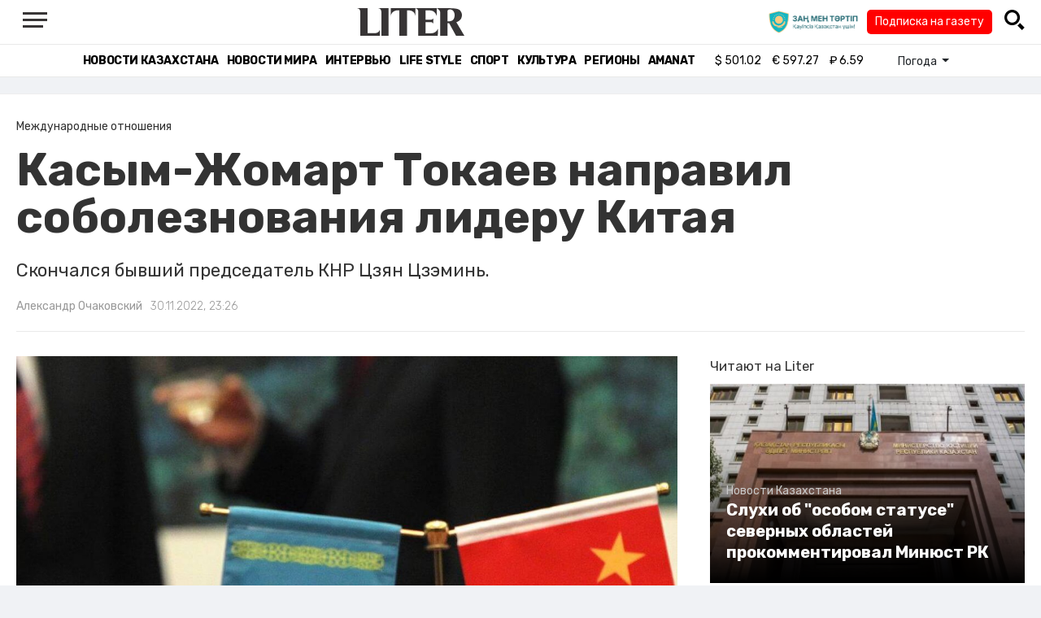

--- FILE ---
content_type: text/html; charset=UTF-8
request_url: https://liter.kz/kasym-zhomart-tokaev-napravil-soboleznovaniia-lideru-kitaia-1669832954/
body_size: 11311
content:
<!DOCTYPE html>
<html lang="ru" class="no-js" prefix="og: http://ogp.me/ns#">
<head >
    <title>Касым-Жомарт Токаев направил соболезнования лидеру Китая</title>

    <link rel="canonical" href="https://liter.kz/kasym-zhomart-tokaev-napravil-soboleznovaniia-lideru-kitaia-1669832954/"/>

    
    <meta charset="UTF-8" />
<meta name="keywords" content="Китай, соболезнования, Токаев" />
<meta name="description" content="Скончался бывший председатель КНР Цзян Цзэминь." />
<meta name="robots" content="follow, index, max-snippet:-1, max-video-preview:-1, max-image-preview:large" />
<meta name="news_keywords" content="Китай, соболезнования, Токаев" />
<meta property="og:site_name" content="Новости Казахстана - Liter.kz" />
<meta property="og:title" content="Касым-Жомарт Токаев направил соболезнования лидеру Китая" />
<meta property="og:description" content="Скончался бывший председатель КНР Цзян Цзэминь." />
<meta property="og:url" content="https://liter.kz/kasym-zhomart-tokaev-napravil-soboleznovaniia-lideru-kitaia-1669832954/" />
<meta property="og:locale" content="ru_RU" />
<meta property="og:image" content="https://liter.kz/cache/imagine/1200/uploads/news/2022/12/01/6387a0faa7b80636986698.jpg" />
<meta property="og:type" content="article" />
<meta property="og:image:alt" content="Касым-Жомарт Токаев направил соболезнования лидеру Китая" />
<meta property="twitter:image" content="https://liter.kz/cache/imagine/1200/uploads/news/2022/12/01/6387a0faa7b80636986698.jpg" />
<meta property="og:image:secure_url" content="https://liter.kz/cache/imagine/1200/uploads/news/2022/12/01/6387a0faa7b80636986698.jpg" />
<meta property="og:image:width" content="1200" />
<meta property="og:image:height" content="771" />
<meta property="og:image:type" content="image/jpeg" />
<meta property="article:tag" content="Китай, соболезнования, Токаев" />
<meta property="article:section" content="Международные отношения" />
<meta property="article:published_time" content="2022-11-30T23:26:00+05:00" />
<meta property="article:modified_time" content="2022-11-30T17:48:21+05:00" />
<meta property="og:updated_time" content="2022-11-30T17:48:21+05:00" />
<meta property="twitter:card" content="summary_large_image" />
<meta property="twitter:title" content="Касым-Жомарт Токаев направил соболезнования лидеру Китая" />
<meta property="twitter:description" content="Скончался бывший председатель КНР Цзян Цзэминь." />

    <link href="https://liter.kz/favicon.ico" rel="icon" type="image/x-icon" />
    <link href="https://liter.kz/favicon.ico" rel="shortcut icon" type="image/vnd.microsoft.icon" />
    <link rel="icon" type="image/png" sizes="16x16" href="/build/favicons/favicon-16x16.png">
    <link rel="icon" type="image/png" sizes="32x32" href="/build/favicons/favicon-32x32.png">
    <link rel="apple-touch-icon" sizes="57x57" href="/build/favicons/apple-icon-57x57.png">
    <link rel="apple-touch-icon" sizes="60x60" href="/build/favicons/apple-icon-60x60.png">
    <link rel="apple-touch-icon" sizes="72x72" href="/build/favicons/apple-icon-72x72.png">
    <link rel="apple-touch-icon" sizes="76x76" href="/build/favicons/apple-icon-76x76.png">
    <link rel="apple-touch-icon" sizes="114x114" href="/build/favicons/apple-icon-114x114.png">
    <link rel="apple-touch-icon" sizes="120x120" href="/build/favicons/apple-icon-120x120.png">
    <link rel="apple-touch-icon" sizes="144x144" href="/build/favicons/apple-icon-144x144.png">
    <link rel="apple-touch-icon" sizes="152x152" href="/build/favicons/apple-icon-152x152.png">
    <link rel="apple-touch-icon" sizes="180x180" href="/build/favicons/apple-icon-180x180.png">
    <link rel="icon" type="image/png" sizes="192x192" href="/build/favicons/android-icon-192x192.png">
    <link rel="icon" type="image/png" sizes="96x96" href="/build/favicons/favicon-96x96.png">
    <link rel="manifest" href="/build/favicons/manifest.json">
    <meta name="msapplication-TileColor" content="#ffffff">
    <meta name="msapplication-TileImage" content="/build/favicons/ms-icon-144x144.png">
    <meta name="theme-color" content="#ffffff">
    <meta name="viewport" content="width=device-width, initial-scale=1, shrink-to-fit=no">
    <meta name="pmail-verification" content="1fcf2bad9c4405f22ce95a51c314a6cb">
    <link href="//fonts.googleapis.com" rel="dns-prefetch preconnect"/>
    <link href="//www.youtube.com" rel="dns-prefetch preconnect"/>
    <link rel="preconnect" href="https://fonts.googleapis.com">
    <link rel="preconnect" href="https://fonts.gstatic.com" crossorigin>
    <link href="https://fonts.googleapis.com/css2?family=Rubik:wght@300;400;500;700&display=swap" rel="stylesheet">

    <!-- Google tag (gtag.js) -->
    <script async src="https://www.googletagmanager.com/gtag/js?id=G-DW7XF2E5MB"></script>
    <script>
        window.dataLayer = window.dataLayer || [];
        function gtag(){dataLayer.push(arguments);}
        gtag('js', new Date());

        gtag('config', 'G-DW7XF2E5MB');
    </script>

                <link rel="stylesheet" href="/build/app.e8f113cb.css">
        <style>
            .hidden {
                display: none !important;
            }
        </style>
    <link href="/custom.css?1767643194" rel="stylesheet" type="text/css">
    

    <link rel="stylesheet" href="/build/news-view.5bcd5c48.css">

                 <script type="application/ld+json">{"@context":"https:\/\/schema.org","@type":"WebSite","@id":"https:\/\/liter.kz\/#website","url":"https:\/\/liter.kz\/","name":"\u041a\u0430\u0441\u044b\u043c-\u0416\u043e\u043c\u0430\u0440\u0442 \u0422\u043e\u043a\u0430\u0435\u0432 \u043d\u0430\u043f\u0440\u0430\u0432\u0438\u043b \u0441\u043e\u0431\u043e\u043b\u0435\u0437\u043d\u043e\u0432\u0430\u043d\u0438\u044f \u043b\u0438\u0434\u0435\u0440\u0443 \u041a\u0438\u0442\u0430\u044f","potentialAction":{"@type":"SearchAction","target":"https:\/\/liter.kz\/search\/?search_text={search_term_string}","query-input":"required name=search_term_string"}}</script>
         <script type="application/ld+json">{"@context":"http:\/\/schema.org","@type":"WebPage","headline":"\u041a\u0430\u0441\u044b\u043c-\u0416\u043e\u043c\u0430\u0440\u0442 \u0422\u043e\u043a\u0430\u0435\u0432 \u043d\u0430\u043f\u0440\u0430\u0432\u0438\u043b \u0441\u043e\u0431\u043e\u043b\u0435\u0437\u043d\u043e\u0432\u0430\u043d\u0438\u044f \u043b\u0438\u0434\u0435\u0440\u0443 \u041a\u0438\u0442\u0430\u044f","url":"https:\/\/liter.kz\/","image":{"@type":"ImageObject","url":"https:\/\/liter.kz\/build\/images\/default.jpg","width":1200,"height":740}}</script>
         <script type="application/ld+json">{"@context":"https:\/\/schema.org","@type":"Organization","@id":"https:\/\/liter.kz\/#organization","name":"Liter.kz","email":"liternews@mail.ru","url":"https:\/\/liter.kz\/","sameAs":["http:\/\/www.facebook.com\/literkz","http:\/\/twitter.com\/intent\/follow?source=followbutton\u0026variant=1.0\u0026screen_name=Literkz","http:\/\/www.youtube.com\/channel\/UCgY7BC-BSDIokqg9hnvbHKQ?sub_confirmation=1","http:\/\/vk.com\/liter_kz","https:\/\/t.me\/liternews"],"address":{"@type":"PostalAddress","streetAddress":"\u043f\u0440. \u041a\u0443\u043d\u0430\u0435\u0432\u0430, 12\/1","addressLocality":"\u0433. \u041d\u0443\u0440-\u0421\u0443\u043b\u0442\u0430\u043d","addressRegion":"\u0433. \u041d\u0443\u0440-\u0421\u0443\u043b\u0442\u0430\u043d","postalCode":"010017","addressCountry":{"@type":"Country","name":"KZ"}},"contactPoint":{"@type":"ContactPoint","telephone":"+7 (7172) 76-84-66","contactType":"technical support"},"logo":{"@type":"ImageObject","url":"https:\/\/liter.kz\/build\/images\/liter-logo-news.png","width":233,"height":60}}</script>
    

    <script type="application/ld+json">{"@context":"https:\/\/schema.org","@type":"NewsArticle","name":"\u041a\u0430\u0441\u044b\u043c-\u0416\u043e\u043c\u0430\u0440\u0442 \u0422\u043e\u043a\u0430\u0435\u0432 \u043d\u0430\u043f\u0440\u0430\u0432\u0438\u043b \u0441\u043e\u0431\u043e\u043b\u0435\u0437\u043d\u043e\u0432\u0430\u043d\u0438\u044f \u043b\u0438\u0434\u0435\u0440\u0443 \u041a\u0438\u0442\u0430\u044f","headline":"\u041a\u0430\u0441\u044b\u043c-\u0416\u043e\u043c\u0430\u0440\u0442 \u0422\u043e\u043a\u0430\u0435\u0432 \u043d\u0430\u043f\u0440\u0430\u0432\u0438\u043b \u0441\u043e\u0431\u043e\u043b\u0435\u0437\u043d\u043e\u0432\u0430\u043d\u0438\u044f \u043b\u0438\u0434\u0435\u0440\u0443 \u041a\u0438\u0442\u0430\u044f","description":"\u0421\u043a\u043e\u043d\u0447\u0430\u043b\u0441\u044f \u0431\u044b\u0432\u0448\u0438\u0439 \u043f\u0440\u0435\u0434\u0441\u0435\u0434\u0430\u0442\u0435\u043b\u044c \u041a\u041d\u0420 \u0426\u0437\u044f\u043d \u0426\u0437\u044d\u043c\u0438\u043d\u044c.","articleBody":"\u041f\u0440\u0435\u0437\u0438\u0434\u0435\u043d\u0442 \u041a\u0430\u0437\u0430\u0445\u0441\u0442\u0430\u043d\u0430 \u043d\u0430\u043f\u0440\u0430\u0432\u0438\u043b \u0442\u0435\u043b\u0435\u0433\u0440\u0430\u043c\u043c\u0443-\u0441\u043e\u0431\u043e\u043b\u0435\u0437\u043d\u043e\u0432\u0430\u043d\u0438\u0435 \u043f\u0440\u0435\u0434\u0441\u0435\u0434\u0430\u0442\u0435\u043b\u044e \u041a\u041d\u0420 \u0421\u0438 \u0426\u0437\u0438\u043d\u044c\u043f\u0438\u043d\u0443 \u043f\u043e \u0441\u043b\u0443\u0447\u0430\u044e \u043a\u043e\u043d\u0447\u0438\u043d\u044b \u0431\u044b\u0432\u0448\u0435\u0433\u043e \u043f\u0440\u0435\u0434\u0441\u0435\u0434\u0430\u0442\u0435\u043b\u044f \u041a\u0438\u0442\u0430\u0439\u0441\u043a\u043e\u0439 \u043d\u0430\u0440\u043e\u0434\u043d\u043e\u0439 \u0440\u0435\u0441\u043f\u0443\u0431\u043b\u0438\u043a\u0438 \u0426\u0437\u044f\u043d \u0426\u0437\u044d\u043c\u0438\u043d\u044f \u043f\u0435\u0440\u0435\u0434\u0430\u0435\u0442 Liter.kz \u0441\u043e \u0441\u0441\u044b\u043b\u043a\u043e\u0439 \u043d\u0430\u0026nbsp;\u0026quot;\u0411\u043e\u0440\u0442 \u2116 1\u0026quot;.\r\n\r\n\u041a\u0430\u0441\u044b\u043c-\u0416\u043e\u043c\u0430\u0440\u0442 \u0422\u043e\u043a\u0430\u0435\u0432 \u043e\u0442\u043c\u0435\u0442\u0438\u043b, \u0447\u0442\u043e \u0432\u043e\u0441\u043f\u0440\u0438\u043d\u044f\u043b \u043d\u043e\u0432\u043e\u0441\u0442\u044c \u043e \u0441\u043c\u0435\u0440\u0442\u0438 \u0426\u0437\u044f\u043d \u0426\u0437\u044d\u043c\u0438\u043d\u044f \u0441 \u0433\u043b\u0443\u0431\u043e\u043a\u043e\u0439 \u0441\u043a\u043e\u0440\u0431\u044c\u044e.\r\n\r\n\r\n\u041c\u044b \u0432\u0441\u0435 \u0445\u043e\u0440\u043e\u0448\u043e \u0437\u043d\u0430\u0435\u043c \u0426\u0437\u044f\u043d \u0426\u0437\u044d\u043c\u0438\u043d\u044f \u043a\u0430\u043a \u0432\u044b\u0434\u0430\u044e\u0449\u0435\u0433\u043e\u0441\u044f \u0441\u044b\u043d\u0430 \u0441\u0432\u043e\u0435\u0439 \u0441\u0442\u0440\u0430\u043d\u044b, \u0441\u0430\u043c\u043e\u043e\u0442\u0432\u0435\u0440\u0436\u0435\u043d\u043d\u043e \u0441\u043b\u0443\u0436\u0438\u0432\u0448\u0435\u0433\u043e \u0432\u043e \u0438\u043c\u044f \u043f\u0440\u043e\u0446\u0432\u0435\u0442\u0430\u043d\u0438\u044f \u041a\u0438\u0442\u0430\u044f \u0438 \u043f\u043e\u0432\u044b\u0448\u0435\u043d\u0438\u044f \u0430\u0432\u0442\u043e\u0440\u0438\u0442\u0435\u0442\u0430 \u0441\u0442\u0440\u0430\u043d\u044b \u0432 \u043c\u0435\u0436\u0434\u0443\u043d\u0430\u0440\u043e\u0434\u043d\u043e\u043c \u0441\u043e\u043e\u0431\u0449\u0435\u0441\u0442\u0432\u0435. \u0415\u0433\u043e \u0441\u0432\u0435\u0442\u043b\u044b\u0439 \u043e\u0431\u0440\u0430\u0437 \u043a\u0430\u043a \u0432\u044b\u0434\u0430\u044e\u0449\u0435\u0439\u0441\u044f \u043b\u0438\u0447\u043d\u043e\u0441\u0442\u0438, \u0432\u043d\u0435\u0441\u0448\u0435\u0439 \u0437\u043d\u0430\u0447\u0438\u0442\u0435\u043b\u044c\u043d\u044b\u0439 \u0432\u043a\u043b\u0430\u0434 \u0432 \u0443\u043f\u0440\u043e\u0447\u0435\u043d\u0438\u0435 \u0443\u0437 \u0434\u0440\u0443\u0436\u0431\u044b \u043c\u0435\u0436\u0434\u0443 \u041a\u0430\u0437\u0430\u0445\u0441\u0442\u0430\u043d\u043e\u043c \u0438 \u041a\u041d\u0420, \u043d\u0430\u0432\u0441\u0435\u0433\u0434\u0430 \u043e\u0441\u0442\u0430\u043d\u0435\u0442\u0441\u044f \u0432 \u043f\u0430\u043c\u044f\u0442\u0438 \u043d\u0430\u0448\u0438\u0445 \u043d\u0430\u0440\u043e\u0434\u043e\u0432, \u0026ndash; \u0433\u043e\u0432\u043e\u0440\u0438\u0442\u0441\u044f \u0432 \u0442\u0435\u043b\u0435\u0433\u0440\u0430\u043c\u043c\u0435.\r\n\r\n\r\n\u041f\u0440\u0435\u0437\u0438\u0434\u0435\u043d\u0442 \u0432\u044b\u0440\u0430\u0437\u0438\u043b \u0441\u043e\u0431\u043e\u043b\u0435\u0437\u043d\u043e\u0432\u0430\u043d\u0438\u044f \u043e\u0442 \u0438\u043c\u0435\u043d\u0438 \u043d\u0430\u0440\u043e\u0434\u0430 \u041a\u0430\u0437\u0430\u0445\u0441\u0442\u0430\u043d\u0430 \u0438 \u043e\u0442 \u0441\u0435\u0431\u044f \u043b\u0438\u0447\u043d\u043e \u0440\u043e\u0434\u043d\u044b\u043c \u0438 \u0431\u043b\u0438\u0437\u043a\u0438\u043c \u0426\u0437\u044f\u043d \u0426\u0437\u044d\u043c\u0438\u043d\u044f \u0438 \u0432\u0441\u0435\u043c\u0443 \u043a\u0438\u0442\u0430\u0439\u0441\u043a\u043e\u043c\u0443 \u043d\u0430\u0440\u043e\u0434\u0443.","dateCreated":"2022-12-01T00:29:14+06:00","datePublished":"2022-11-30T23:26:00+05:00","dateModified":"2022-11-30T17:48:21+05:00","articleSection":"\u041c\u0435\u0436\u0434\u0443\u043d\u0430\u0440\u043e\u0434\u043d\u044b\u0435 \u043e\u0442\u043d\u043e\u0448\u0435\u043d\u0438\u044f","publisher":{"@type":"Organization","name":"Liter.kz","url":"\/","address":{"@type":"PostalAddress","streetAddress":"\u043f\u0440. \u041a\u0443\u043d\u0430\u0435\u0432\u0430, 12\/1","addressLocality":"\u0433. \u0410\u0441\u0442\u0430\u043d\u0430","addressRegion":"\u0433. \u0410\u0441\u0442\u0430\u043d\u0430","postalCode":"010017","addressCountry":{"@type":"Country","name":"KZ"}},"contactPoint":{"@type":"ContactPoint","telephone":"+7 (7172) 76-84-66","contactType":"technical support"},"logo":{"@type":"ImageObject","url":"https:\/\/liter.kz\/build\/images\/liter-logo-news.png","width":233,"height":60},"sameAs":["http:\/\/www.facebook.com\/literkz","http:\/\/twitter.com\/intent\/follow?source=followbutton\u0026variant=1.0\u0026screen_name=Literkz","http:\/\/www.youtube.com\/channel\/UCgY7BC-BSDIokqg9hnvbHKQ?sub_confirmation=1","http:\/\/vk.com\/liter_kz","https:\/\/t.me\/liternews"]},"url":"https:\/\/liter.kz\/kasym-zhomart-tokaev-napravil-soboleznovaniia-lideru-kitaia-1669832954\/","mainEntityOfPage":{"@type":"WebPage","@id":"https:\/\/liter.kz\/kasym-zhomart-tokaev-napravil-soboleznovaniia-lideru-kitaia-1669832954\/","name":"\u041a\u0430\u0441\u044b\u043c-\u0416\u043e\u043c\u0430\u0440\u0442 \u0422\u043e\u043a\u0430\u0435\u0432 \u043d\u0430\u043f\u0440\u0430\u0432\u0438\u043b \u0441\u043e\u0431\u043e\u043b\u0435\u0437\u043d\u043e\u0432\u0430\u043d\u0438\u044f \u043b\u0438\u0434\u0435\u0440\u0443 \u041a\u0438\u0442\u0430\u044f"},"image":{"@type":"ImageObject","url":"https:\/\/liter.kz\/cache\/imagine\/1200\/uploads\/news\/2022\/12\/01\/6387a0faa7b80636986698.jpg","width":1200,"height":771},"author":{"@type":"Person","name":"\u0410\u043b\u0435\u043a\u0441\u0430\u043d\u0434\u0440 \u041e\u0447\u0430\u043a\u043e\u0432\u0441\u043a\u0438\u0439","url":"\/author\/zemlyanskiivv@gmail.com\/"}}</script>
    <script type="application/ld+json">{"@context":"https:\/\/schema.org","@type":"hentry","entry-title":"\u041a\u0430\u0441\u044b\u043c-\u0416\u043e\u043c\u0430\u0440\u0442 \u0422\u043e\u043a\u0430\u0435\u0432 \u043d\u0430\u043f\u0440\u0430\u0432\u0438\u043b \u0441\u043e\u0431\u043e\u043b\u0435\u0437\u043d\u043e\u0432\u0430\u043d\u0438\u044f \u043b\u0438\u0434\u0435\u0440\u0443 \u041a\u0438\u0442\u0430\u044f","published":"2022-11-30T23:26:00+05:00","updated":"2022-11-30T17:48:21+05:00"}</script>
    <script type="application/ld+json">{"@context":"https:\/\/schema.org","@type":"BreadcrumbList","itemListElement":[{"@type":"ListItem","position":1,"item":{"@id":"https:\/\/liter.kz\/","url":"https:\/\/liter.kz\/","name":"\u041a\u0430\u0441\u044b\u043c-\u0416\u043e\u043c\u0430\u0440\u0442 \u0422\u043e\u043a\u0430\u0435\u0432 \u043d\u0430\u043f\u0440\u0430\u0432\u0438\u043b \u0441\u043e\u0431\u043e\u043b\u0435\u0437\u043d\u043e\u0432\u0430\u043d\u0438\u044f \u043b\u0438\u0434\u0435\u0440\u0443 \u041a\u0438\u0442\u0430\u044f"}},{"@type":"ListItem","position":2,"item":{"@id":"https:\/\/liter.kz\/international-relations\/","url":"https:\/\/liter.kz\/international-relations\/","name":"\u041c\u0435\u0436\u0434\u0443\u043d\u0430\u0440\u043e\u0434\u043d\u044b\u0435 \u043e\u0442\u043d\u043e\u0448\u0435\u043d\u0438\u044f"}},{"@type":"ListItem","position":3,"item":{"@id":"https:\/\/liter.kz\/kasym-zhomart-tokaev-napravil-soboleznovaniia-lideru-kitaia-1669832954\/","url":"https:\/\/liter.kz\/kasym-zhomart-tokaev-napravil-soboleznovaniia-lideru-kitaia-1669832954\/","name":"\u041a\u0430\u0441\u044b\u043c-\u0416\u043e\u043c\u0430\u0440\u0442 \u0422\u043e\u043a\u0430\u0435\u0432 \u043d\u0430\u043f\u0440\u0430\u0432\u0438\u043b \u0441\u043e\u0431\u043e\u043b\u0435\u0437\u043d\u043e\u0432\u0430\u043d\u0438\u044f \u043b\u0438\u0434\u0435\u0440\u0443 \u041a\u0438\u0442\u0430\u044f"}}]}</script>

        <link href="https://liter.kz/kasym-zhomart-tokaev-napravil-soboleznovaniia-lideru-kitaia-1669832954/amp/" rel="amphtml"/>

        <!--В <head> сайта один раз добавьте код загрузчика-->
        <script>window.yaContextCb = window.yaContextCb || []</script>
        <script src="https://yandex.ru/ads/system/context.js" defer></script>
    <!-- Yandex.Metrika counter -->
    <script type="text/javascript" >
        (function(m,e,t,r,i,k,a){m[i]=m[i]||function(){(m[i].a=m[i].a||[]).push(arguments)};
            m[i].l=1*new Date();
            for (var j = 0; j < document.scripts.length; j++) {if (document.scripts[j].src === r) { return; }}
            k=e.createElement(t),a=e.getElementsByTagName(t)[0],k.async=1,k.src=r,a.parentNode.insertBefore(k,a)})
        (window, document, "script", "https://mc.yandex.ru/metrika/tag.js", "ym");

        ym(53375884, "init", {
            clickmap:true,
            trackLinks:true,
            accurateTrackBounce:true
        });
    </script>
    <noscript><div><img src="https://mc.yandex.ru/watch/53375884" style="position:absolute; left:-9999px;" alt="" /></div></noscript>
    <!-- /Yandex.Metrika counter -->

    <!--LiveInternet counter--><script>
        new Image().src = "https://counter.yadro.ru/hit?r"+
            escape(document.referrer)+((typeof(screen)=="undefined")?"":
                ";s"+screen.width+"*"+screen.height+"*"+(screen.colorDepth?
                    screen.colorDepth:screen.pixelDepth))+";u"+escape(document.URL)+
            ";h"+escape(document.title.substring(0,150))+
            ";"+Math.random();</script><!--/LiveInternet-->
    <script charset="UTF-8" src="//web.webpushs.com/js/push/8c16fe778fa9074f362f8a249f0e3d88_1.js" defer></script>
</head>
<body class="view-desktop">

    <section class="header header--border-bottom">
    <div class="container ">
        <div class="d-flex justify-content-between align-items-center" id="header-content">
            <div class="d-flex align-items-center">
                <a class="menu-bars"
                   onclick="document.getElementById('offCanvasLeftOverlap').classList.add('is-open');document.getElementById('js-off-canvas-overlay').classList.add('is-visible');"><i><span></span><span></span><span
                                class="last"></span></i></a>
            </div>
            <div class="d-flex align-items-center xl-mt-10 xl-mb-10">
                <a href="/" class="d-flex " rel="home">
                    <img class="site-logo" src="/build/svg/liter-logo-black.svg" alt="liter-logo" width="132" height="34"></a>
            </div>

            <div class="search-icon">
                <div class="logo30">
                    <a href="#" target="_blank" title="Закон и порядок"><img src="/uploads/ztlogo.png" class="logo30"></a>
                </div>
                <div class="podpis-gaz-div">
                    <div class="podpis-gaz">
                        <a href="https://kaspi.kz/pay/KAZAKHGAZETTERI?9446=15&started_from=QR" target="_blank" title="Подписка на газету">Подписка на газету</a>
                    </div>
                </div>
                <img src="/build/svg/iconmonstr-magnifier-3.svg"
                     alt="Поиск по сайту"
                     width="25" height="25"
                     class="search-icon__img"
                     id="search-icon"
                     onclick="document.getElementById('header-content').classList.add('hidden'); document.getElementById('search-block').classList.remove('hidden')"
                >
            </div>
        </div>
        <div class="d-flex justify-content-center align-items-center">
            <div class="search-block hidden" id="search-block">
                <div class="search__block">
                    <form action="https://liter.kz/search/" method="get" autocomplete="off"
                          class="row gx-3 align-items-center">
                        <div class="col-1 col-xl-1 text-center">
                            <button type="button" class="btn-close btn-close-white search__block-close"
                                    onclick="document.getElementById('header-content').classList.remove('hidden'); document.getElementById('search-block').classList.add('hidden')"
                                    aria-label="Закрыть"
                            ></button>
                        </div>
                        <div class="col-9 col-xl-9">
                            <input type="text"
                                   class="form-control search__block-input"
                                   name="search_text"
                                   placeholder="Поиск по сайту"
                                   title="Поиск по сайту">
                        </div>
                        <div class="col-2 col-xl-2 d-grid">
                            <button type="submit" class="btn btn-primary search__block-submit">Поиск</button>
                        </div>
                    </form>
                </div>
            </div>
        </div>
    </div>
</section>

    <section class="header-menu header--border-bottom ">
        <div class="container header-menu__wrapper d-flex justify-content-center align-items-center">
                        <a href="/kazakhstan-news/"
               class="header-menu__link d-block xl-mr-20">
                Новости Казахстана
            </a>
            <a href="/world-news/"
               class="header-menu__link d-block xl-mr-20">
                Новости мира
            </a>
                <a href="/interview/"
                   class="header-menu__link d-block xl-mr-20">
                    Интервью
                </a>
                <a href="/lajfhaki/"
                   class="header-menu__link d-block xl-mr-20">
                    Life style
                </a>
                <a href="/sport/"
                   class="header-menu__link d-block xl-mr-20">
                    Спорт
                </a>
                <a href="/culture/"
                   class="header-menu__link d-block xl-mr-20">
                    Культура
                </a>
                <a href="/regiony/"
                   class="header-menu__link d-block xl-mr-20">
                    Регионы
                </a>
                <a href="/nur-otan/"
                   class="header-menu__link d-block xl-mr-20">
                    Amanat
                </a>
            
                <div class="currency xl-pl-15 xl-pr-10">
                    <span class="currency__item"  title="курс НБРК на 01.02.2026"><span
                    class="currency__icon">$</span>&nbsp;501.02</span>                                                        <span class="currency__item"  title="курс НБРК на 01.02.2026"><span
                    class="currency__icon">€</span>&nbsp;597.27</span>                                                                    <span class="currency__item" title="курс НБРК на 01.02.2026"><span
                    class="currency__icon">₽</span>&nbsp;6.59</span>            </div>

                <div class="temperature d-flex xs-pl-10">
        <div class="d-flex align-items-center" title="Погода">
                        <a class="btn dropdown-toggle temperature__title" href="#" role="button" id="dropdownMenuLink"
               data-bs-toggle="dropdown" aria-expanded="false">
                Погода
            </a>

            <ul class="dropdown-menu dropdown-menu-lg-end" aria-labelledby="dropdownMenuLink">
                                    <li>
                        <a class="dropdown-item"
                           href="https://www.gismeteo.kz/weather-nur-sultan-5164/"
                           target="_blank"
                        >Астана: -12°</a>
                    </li>
                                                    <li><a class="dropdown-item"
                           href="https://www.gismeteo.kz/weather-almaty-5205/"
                           target="_blank"
                        >Алматы: -0.1°</a>
                    </li>
                                                    <li><a class="dropdown-item"
                           href="https://www.gismeteo.kz/weather-shymkent-5324/"
                           target="_blank"
                        >Шымкент: 7.8°</a>
                    </li>
                                                    <li><a class="dropdown-item"
                           href="https://www.gismeteo.kz/weather-taraz-5325/"
                           target="_blank"
                        >Тараз: 7.8°</a>
                    </li>
                                                    <li><a class="dropdown-item"
                           href="https://www.gismeteo.kz/weather-turkistan-5321/"
                           target="_blank"
                        >Туркестан: 7.6°</a>
                    </li>
                                                    <li><a class="dropdown-item"
                           href="https://www.gismeteo.kz/weather-taldykorgan-5203/"
                           target="_blank"
                        >Талдыкорган: -5.2°</a>
                    </li>
                                                    <li><a class="dropdown-item"
                           href="https://www.gismeteo.kz/weather-karaganda-5168/"
                           target="_blank"
                        >Караганда: -9.5°</a>
                    </li>
                                                    <li><a class="dropdown-item"
                           href="https://www.gismeteo.kz/weather-aktobe-5165/"
                           target="_blank"
                        >Актобе: -6.1°</a>
                    </li>
                                                    <li><a class="dropdown-item"
                           href="https://www.gismeteo.kz/weather-atyrau-11945/"
                           target="_blank"
                        >Атырау: -2.6°</a>
                    </li>
                                                    <li><a class="dropdown-item"
                           href="https://www.gismeteo.kz/weather-kostanay-4628/"
                           target="_blank"
                        >Костанай: -7.1°</a>
                    </li>
                                                    <li><a class="dropdown-item"
                           href="https://www.gismeteo.kz/weather-pavlodar-5174/"
                           target="_blank"
                        >Павлодар: -19°</a>
                    </li>
                                                    <li><a class="dropdown-item"
                           href="https://www.gismeteo.kz/weather-kokshetau-4616/"
                           target="_blank"
                        >Кокшетау: -14.4°</a>
                    </li>
                                                    <li><a class="dropdown-item"
                           href="https://www.gismeteo.kz/weather-aktau-5320/"
                           target="_blank"
                        >Актау: 0.5°</a>
                    </li>
                                                    <li><a class="dropdown-item"
                           href="https://www.gismeteo.kz/weather-oral-5156/"
                           target="_blank"
                        >Уральск: -3.9°</a>
                    </li>
                                                    <li><a class="dropdown-item"
                           href="https://www.gismeteo.kz/weather-petropavlovsk-4574/"
                           target="_blank"
                        >Петропавловск: -10.8°</a>
                    </li>
                                                    <li><a class="dropdown-item"
                           href="https://www.gismeteo.kz/weather-semey-5192/"
                           target="_blank"
                        >Семей: -13.1°</a>
                    </li>
                                                    <li><a class="dropdown-item"
                           href="https://www.gismeteo.kz/weather-ust-kamenogorsk-5201/"
                           target="_blank"
                        >Усть-Каменогорск: -21.6°</a>
                    </li>
                            </ul>
        </div>
    </div>


        </div>
    </section>
    <div class="adv-top-div">
        <!--Тип баннера: top | desktop-->
        <div id="adfox_174491747179239065"></div>
        <script>
            window.yaContextCb.push(()=>{
                Ya.adfoxCode.create({
                    ownerId: 12375146,
                    containerId: 'adfox_174491747179239065',
                    params: {
                        pp: 'g',
                        ps: 'jfsv',
                        p2: 'jlkt'
                    }
                })
            })
        </script>
    </div>

        <div class="main-container">
        <div class="news-view news  xl-pt-30 xl-mb-20"
     data-url="/kasym-zhomart-tokaev-napravil-soboleznovaniia-lideru-kitaia-1669832954/"
     data-title="Касым-Жомарт Токаев направил соболезнования лидеру Китая"
     data-id="191880">
    <div class="container">
        <div class="news-header xl-mb-30 xl-pb-20">
            <nav aria-label="breadcrumb">
                <ol class="breadcrumb">
                    <li class="breadcrumb-item active news__category" aria-current="page"
                        rel="category">Международные отношения</li>
                </ol>
            </nav>

            <h1 class="news__title xl-pb-15">
                Касым-Жомарт Токаев направил соболезнования лидеру Китая
            </h1>
                            <div class="news__extract xl-mb-20">
                    <p>Скончался бывший председатель КНР Цзян Цзэминь.</p>
                </div>
            
            <div class="d-flex">
                                                    <div class="xl-mr-10">
                        <a href="/author/zemlyanskiivv@gmail.com/" class="news__author" rel="author">Александр Очаковский</a>
                    </div>
                                <div class="news__date ">30.11.2022, 23:26</div>
            </div>
        </div>

        <div class="row">
            <div class="col-8">
                <div class="xl-mb-20">
                                            <img data-src="https://liter.kz/cache/imagine/1200/uploads/news/2022/12/01/6387a0faa7b80636986698.jpg"
                             src="/build/images/default.jpg"
                             alt="Касым-Жомарт Токаев направил соболезнования лидеру Китая"
                             class="news__image lazy xl-mb-5"
                        >
                                                    <div class="news__image-caption xl-mb-20 xl-pl-5">Фото: tass.com</div>
                                                            </div>

                                            <div class="adv-intext-div-d">
                            <!--AdFox START-->
                            <!--yandex_tooalt2025-->
                            <!--Площадка: Liter.kz / * / *-->
                            <!--Тип баннера: intext | desktop-->
                            <!--Расположение: верх страницы-->
                            <div id="adfox_1763802245905191880"></div>
                            <script>
                                window.yaContextCb.push(()=>{
                                    Ya.adfoxCode.create({
                                        ownerId: 12375146,
                                        containerId: 'adfox_1763802245905191880',
                                        params: {
                                            pp: 'g',
                                            ps: 'jfsv',
                                            p2: 'jlku'
                                        }
                                    })
                                })
                            </script>
                        </div>
                    
                    <div class="news__text xl-mb-20">
                        <p>Президент Казахстана направил телеграмму-соболезнование председателю КНР Си Цзиньпину по случаю кончины бывшего председателя Китайской народной республики Цзян Цзэминя передает <a href="http://Liter.kz">Liter.kz</a> со ссылкой на&nbsp;<a href="https://t.me/bort_01/5440">&quot;Борт № 1&quot;</a>.</p>

<p>Касым-Жомарт Токаев отметил, что воспринял новость о смерти Цзян Цзэминя с глубокой скорбью.</p>

<blockquote>
<p>Мы все хорошо знаем Цзян Цзэминя как выдающегося сына своей страны, самоотверженно служившего во имя процветания Китая и повышения авторитета страны в международном сообществе. Его светлый образ как выдающейся личности, внесшей значительный вклад в упрочение уз дружбы между Казахстаном и КНР, навсегда останется в памяти наших народов, &ndash; говорится в телеграмме.</p>
</blockquote>

<p>Президент выразил соболезнования от имени народа Казахстана и от себя лично родным и близким Цзян Цзэминя и всему китайскому народу.</p>

                    </div>

                
                                    <div class="tags xl-mb-20">
                                                    <a href="/tags/kitaj/" class="tags__item xl-mr-10"
                               rel="tag">Китай</a>
                                                    <a href="/tags/soboleznovanija/" class="tags__item xl-mr-10"
                               rel="tag">соболезнования</a>
                                                    <a href="/tags/tokaev/" class="tags__item xl-mr-10"
                               rel="tag">Токаев</a>
                                            </div>
                
                                            <!--AdFox START-->
                        <!--yandex_tooalt2025-->
                        <!--Площадка: Liter.kz / * / *-->
                        <!--Тип баннера: undernews | desktop-->
                        <!--Расположение: верх страницы-->
                        <div id="adfox_1763801941354191880"></div>
                        <script>
                            window.yaContextCb.push(()=>{
                                Ya.adfoxCode.create({
                                    ownerId: 12375146,
                                    containerId: 'adfox_1763801941354191880',
                                    params: {
                                        pp: 'g',
                                        ps: 'jfsv',
                                        p2: 'jlkv'
                                    }
                                })
                            })
                        </script>
                    

                <div id="next-prev-news">
                                                                <div class="next">
                            <p class="next-prev-tittle">Следующая новость</p>
                            <a href="/odkb-nado-usilit-zakonodatelstvo-po-borbe-s-terrorizmom-spiker-mazhilisa-1670245050/" rel="dofollow">
                                ОДКБ надо усилить законодательство по борьбе с терроризмом - спикер Мажилиса
                            </a>
                        </div>
                    
                                                                <div class="prev">
                            <p class="next-prev-tittle">Предыдущая новость</p>
                            <a href="/mirnyi-atom-ekologiia-obrazovanie-kakie-dokumenty-podpisany-v-khode-vizita-tokaeva-vo-frantsiiu-1669827473/" rel="dofollow">
                                Мирный атом, экология, образование: какие документы подписаны в ходе визита Токаева во Францию
                            </a>
                        </div>
                                    </div>
            </div>
                            <div class="col-4 position-sticky">
                    <div class="fix-div">
                    <div class="popular-news xl-mb-40">
        <h2 class="popular-news__title xl-mb-10">Читают на Liter</h2>

                        <div class="news__wrapper xl-mb-20">
                <img data-src="https://liter.kz/cache/imagine/400x225/uploads/news/2026/01/31/697dd9bd19b77783365341.jpeg"
                     src="/build/images/default.jpg"
                     alt="Слухи об &quot;особом статусе&quot; северных областей прокомментировал Минюст РК"
                     class="news__image d-block lazy">
                <div class="news__bg">
                    <a href="/kazakhstan-news/"
                       class="news__category news__category--first d-block">Новости Казахстана</a>
                    <a href="/slukhi-ob-osobom-statuse-severnykh-oblastei-prokommentiroval-miniust-rk-1769855420/"
                       class="news__link news__link--first d-block">Слухи об &quot;особом статусе&quot; северных областей прокомментировал Минюст РК</a>
                </div>
            </div>
                                                            
                                    <div class="xl-mt-10 xl-mb-10 xl-pb-10 xl-pt-10 news__link--border-bottom">
                <a href="/astanu-nakroiut-metel-i-morozy-prognoz-na-rabochuiu-nedeliu-1769928419/"
                   class="news__link news__link--list">Астану накроют метель и морозы: прогноз на рабочую неделю</a>&nbsp;
<img src="/build/svg/views.svg" width="20" alt="просмотров">
                &nbsp;
                <span class="news__views">4541</span>
            </div>
                                <div class="xl-mt-10 xl-mb-10 xl-pb-10 xl-pt-10 news__link--border-bottom">
                <a href="/ia-ubral-tupaka-puff-daddy-okazalsia-v-tsentre-novogo-gromkogo-iska-1769765813/"
                   class="news__link news__link--list">&quot;Я убрал Тупака&quot;: P. Diddy оказался в центре нового громкого иска</a>&nbsp;
<img src="/build/svg/views.svg" width="20" alt="просмотров">
                &nbsp;
                <span class="news__views">3714</span>
            </div>
                                <div class="xl-mt-10 xl-mb-10 xl-pb-10 xl-pt-10 news__link--border-bottom">
                <a href="/v-astane-dobaviat-avtobusy-na-odin-iz-marshrutov-1769943448/"
                   class="news__link news__link--list">В Астане добавят автобусы на один из маршрутов</a>&nbsp;
<img src="/build/svg/views.svg" width="20" alt="просмотров">
                &nbsp;
                <span class="news__views">2932</span>
            </div>
                                <div class="xl-mt-10 xl-mb-10 xl-pb-10 xl-pt-10 news__link--border-bottom">
                <a href="/elena-rybakina-vyigrala-australian-open-2026-1769858429/"
                   class="news__link news__link--list">Елена Рыбакина выиграла Australian Open-2026</a>&nbsp;
<img src="/build/svg/views.svg" width="20" alt="просмотров">
                &nbsp;
                <span class="news__views">2077</span>
            </div>
            
</div>

                    </div>
                </div>
                    </div>
    </div>
</div>    </div>

    <div id="js-next-materials" style="display:none;" data-urls="[&quot;\/astanu-nakroiut-metel-i-morozy-prognoz-na-rabochuiu-nedeliu-1769928419\/?infinity=1&quot;,&quot;\/v-astane-dobaviat-avtobusy-na-odin-iz-marshrutov-1769943448\/?infinity=1&quot;,&quot;\/pogoda-v-shymkente-rezko-izmenitsia-ozhidaiutsia-sneg-i-pokholodanie-1769920792\/?infinity=1&quot;,&quot;\/almaty-ozhidaet-teplaia-nedelia-prognoz-na-2-6-fevralia-1769924100\/?infinity=1&quot;,&quot;\/dva-avtobusnykh-marshruta-astany-dobavili-novuiu-ostanovku-1769882031\/?infinity=1&quot;]"></div>
    <footer class="footer xl-pt-20 xl-mt-20">
    <div class="container xl-pt-40 xl-pb-40">
        <div class="row">
            <div class="col-6">
                <img src="/build/svg/liter-logo-black.svg" alt="Liter.kz" class="d-block xl-mb-20" width="97" height="25">

                <div class="copyright xl-pr-40">
                    <p class="copyright__text">Свидетельство о постановке на учет периодического печатного издания
                        №16475-СИ от 24.04.2017 г.
                        Выдано Комитетом государственного контроля в области связи, информатизации и средств массовой
                        информации Министерства информации и коммуникации Республики Казахстан.</p>
                    <p class="copyright__text">
                        <strong>Информационная продукция данного сетевого ресурса предназначена
                            для лиц, достигших 18 лет
                            и старше.</strong></p>
                    <p class="copyright__text">©&nbsp;2026 Liter.kz. Все права защищены.</p>
                </div>
            </div>
            <div class="col-6">
                <div class="row">

                    <div class="col-12 col-lg-3 order-1">
                        <h3 class="footer-menu__title xl-mb-10">Редакция</h3>

                        <ul class="footer-menu__list">
                            <li class="footer-menu__list-item">
                                <a href="/about/"
                                   class="footer-menu__list-link">Об издании</a>
                            </li>
                            <li class="footer-menu__list-item">
                                <a href="/advertising/"
                                   class="footer-menu__list-link">Реклама</a>
                            </li>
                            <li class="footer-menu__list-item">
                                <a href="/privacy-policy/"
                                   class="footer-menu__list-link" rel="copyright">Политика конфиденциальности</a>
                            </li>
                            <li class="footer-menu__list-item">
                                <a href="/contacts/" class="footer-menu__list-link">Контакты</a>
                            </li>
                        </ul>
                        <a class="text-decoration-none text-warning fw-bold" href="https://liter.kz/liter73.pdf" target="_blank">Газета «Литер» PDF</a>
                    </div>
                    <div class="col-12 col-lg-4 order-2">
                        <h3 class="footer-menu__title xl-mb-10">Мы в социальных сетях</h3>

                        <div class="social-links d-flex align-items-center">
                            <a href="https://www.facebook.com/literqaz" target="_blank" class="d-block social-links__link xl-mr-10">
                                <img src="/build/svg/social-icons/fb-liter.svg" width="13" alt="fb">
                            </a>
                            <a href="https://www.instagram.com/liter.kz/" target="_blank"
                               class="d-block social-links__link xl-mr-10">
                                <img src="/build/svg/social-icons/insta-liter.svg" width="20" alt="insta">
                            </a>
                            <a href="https://www.youtube.com/@liternewskz" target="_blank"
                               class="d-block social-links__link xl-mr-10">
                                <img src="/build/svg/social-icons/youtube-liter.svg" width="20"
                                     alt="youtube">
                            </a>
                            <a href="https://t.me/liternews" target="_blank"
                               class="d-block social-links__link xl-mr-10">
                                <img src="/build/svg/social-icons/telegram-liter.svg" width="20"
                                     alt="telegram">
                            </a>
                            <a href="https://www.tiktok.com/@liternews" target="_blank"
                               class="d-block social-links__link xl-mr-10">
                                <img src="/build/svg/social-icons/tiktok.svg" width="20"
                                     alt="tiktok">
                            </a>
                                                    </div>
                        
                                                <div class="kontakty-footer">
                            <p>010017, Республика Казахстан <br>
                                г. Астана, пр. Кунаева 12/1<br>
                            Тел./факс: +7 (7172) 76 84 66<br>
                                reklama.liter@gmail.com<br>
                                +7 701 675 4214</p>
                            <div class="liru">
                                <!--LiveInternet logo--><a href="https://www.liveinternet.ru/click"
                                                           target="_blank"><img src="https://counter.yadro.ru/logo?45.5"
                                                                                title="LiveInternet"
                                                                                alt="" style="border:0" width="31" height="31"/></a><!--/LiveInternet-->

                                <!-- Yandex.Metrika informer -->
                                <a href="https://metrika.yandex.ru/stat/?id=53375884&amp;from=informer"
                                   target="_blank" rel="nofollow"><img src="https://informer.yandex.ru/informer/53375884/3_0_FFFFFFFF_EFEFEFFF_0_pageviews"
                                                                       style="width:88px; height:31px; border:0;" alt="Яндекс.Метрика" title="Яндекс.Метрика: данные за сегодня (просмотры, визиты и уникальные посетители)" class="ym-advanced-informer" data-cid="53375884" data-lang="ru" /></a>
                                <!-- /Yandex.Metrika informer -->

                            </div>
                        </div>
                    </div>

                    <!-- Yandex.RTB R-A-15104863-4 -->
                    <script>
                        window.yaContextCb.push(() => {
                            Ya.Context.AdvManager.render({
                                "blockId": "R-A-15104863-4",
                                "type": "fullscreen",
                                "platform": "touch"
                            })
                        })
                    </script>
                    <div class="col-12 col-lg-5 order-lg-3">
                        <div class="last_issue text-center xs-mt-20">
    <a href="/uploads/issues/2026/01/1dc7de39d1599463c705477cc84ddc4439b027b1.pdf">
        <img src="/uploads/issues/2026/01/697d672a02e56257262786.png" alt="Выпуск от 31.01.2026" width="200" height="328">
    </a>
    <div class="last_issue__description mt-3">
        <a href="/uploads/issues/2026/01/1dc7de39d1599463c705477cc84ddc4439b027b1.pdf">Скачать</a> электронную версию газеты Liter.kz № 12 от 31 янв. 2026 г.
    </div>
</div>
                    </div>
                </div>
            </div>
        </div>
    </div>
</footer>

    <div class="off-canvas position-left" id="offCanvasLeftOverlap">
    <div class="d-flex justify-content-between align-items-center xl-mt-20">
        <div>
            <a href="https://liter.kz/" class="sideLogo">
                <img class="" width="89" height="23"
                     src="/build/images/liter-logo-main-light.png" alt="logo"></a>
        </div>
        <div class="close-button text-center"
             onclick="document.getElementById('offCanvasLeftOverlap').classList.remove('is-open');document.getElementById('js-off-canvas-overlay').classList.remove('is-visible');"
        >
            <span>×</span>
        </div>
    </div>


    <form role="search" method="get" action="/search/" id="sidebarForm"
          class="xl-mt-20 xl-mb-20">
        <input class="searchInput" type="text" name="search_text" autocomplete="off" placeholder="поиск"
               title="поиск">
        <button class="searchBtn" type="button" title="Search" form="searchModalInput2"
                onclick="document.getElementById('sidebarForm').submit();">
            <svg version="1.1" id="Capa_1" xmlns="http://www.w3.org/2000/svg" xmlns:xlink="http://www.w3.org/1999/xlink"
                 x="0px" y="0px" viewBox="0 0 192.904 192.904" style="enable-background:new 0 0 192.904 192.904;"
                 xml:space="preserve">
<path d="M190.707,180.101l-47.078-47.077c11.702-14.072,18.752-32.142,18.752-51.831C162.381,36.423,125.959,0,81.191,0
	C36.422,0,0,36.423,0,81.193c0,44.767,36.422,81.187,81.191,81.187c19.688,0,37.759-7.049,51.831-18.751l47.079,47.078
	c1.464,1.465,3.384,2.197,5.303,2.197c1.919,0,3.839-0.732,5.304-2.197C193.637,187.778,193.637,183.03,190.707,180.101z M15,81.193
	C15,44.694,44.693,15,81.191,15c36.497,0,66.189,29.694,66.189,66.193c0,36.496-29.692,66.187-66.189,66.187
	C44.693,147.38,15,117.689,15,81.193z"></path>
                <g>
                </g>
                <g>
                </g>
                <g>
                </g>
                <g>
                </g>
                <g>
                </g>
                <g>
                </g>
                <g>
                </g>
                <g>
                </g>
                <g>
                </g>
                <g>
                </g>
                <g>
                </g>
                <g>
                </g>
                <g>
                </g>
                <g>
                </g>
                <g>
                </g>
</svg>
        </button>
    </form>

    <ul class="vertical menu align-center side-menu xl-ml-0 xl-pl-0 xs-pl-0">
                        <li class="menu-item"><a
                        href="/kazakhstan-news/">Новости Казахстана</a></li>
                    <li class="menu-item"><a
                        href="/exclusive/">Статьи</a></li>
                    <li class="menu-item"><a
                        href="/economy/">Экономика</a></li>
                    <li class="menu-item"><a
                        href="/lajfhaki/">Life style</a></li>
                    <li class="menu-item"><a
                        href="/regiony/">Регионы</a></li>
                    <li class="menu-item"><a
                        href="/taza-kz/">Таза Қазақстан</a></li>
            </ul>

    <ul class="side-menu side-menu2 xl-mt-20 xl-pl-0 xs-pl-0">
        <li id="menu-item-22" class="menu-item menu-item-type-post_type menu-item-object-page menu-item-22"><a
                    href="/about/">О редакции</a></li>
        <li id="menu-item-21" class="menu-item menu-item-type-post_type menu-item-object-page menu-item-21"><a
                    href="/contacts/">Контакты</a></li>
        <li id="menu-item-23"
            class="menu-item menu-item-type-post_type menu-item-object-page menu-item-privacy-policy menu-item-23"><a
                    href="/privacy-policy/">Политика конфиденциальности</a></li>
        <li id="menu-item-24" class="menu-item menu-item-type-post_type menu-item-object-page menu-item-24"><a
                    href="/advertising/">Реклама на сайте</a></li>
    </ul>

    
                                                                                                                                                                                                                                                                                                                                    </div>
<div class="js-off-canvas-overlay is-overlay-fixed" id="js-off-canvas-overlay"
     onclick="document.getElementById('offCanvasLeftOverlap').classList.remove('is-open');document.getElementById('js-off-canvas-overlay').classList.remove('is-visible');"
></div>
                <script src="/build/runtime.f3575a88.js" defer></script><script src="/build/719.83df1d70.js" defer></script><script src="/build/855.daa110ba.js" defer></script><script src="/build/app.9e297551.js" defer></script>
    

    <script src="/build/282.8918bc24.js" defer></script><script src="/build/news-view.03749db0.js" defer></script>


</body>
</html>

--- FILE ---
content_type: text/css
request_url: https://liter.kz/custom.css?1767643194
body_size: 4630
content:
img.author-image {
    width: 95px;
    border-radius: 50%;
    border: 2px solid #000;
    padding: 2px;
}
a.x37ab9cb0.ge55e100c {
    background-position: 50% 0!important;
}
img.image-8-adv {
    width: 100%;
    margin-top: 10px;
}
.header-menu .currency__icon {
    color: #000!important;
}
section.adv-top img {
    width: 100%;
}
.podpis-gaz-div {
    background: red;
    padding: 5px 10px;
    border-radius: 5px;
    margin-right: 15px;
}
img.logo30 {
    height: 30px;
    margin-right: 10px;
}
.podpis-gaz-div a {
    color: #fff;
    text-decoration: none;
}
.adv-under-div-desk img {
    width: 100%!important;
    border-radius: 4px;
}
.partner-tittle {
    font-size: 18px;
    font-weight: 500;
    margin-bottom: 15px;
}
a.text-decoration-none.text-warning.fw-bold {
    color: #F37131 !important;
}
img.news__image.lazy.xl-mb-5.entered.loaded:first-child img {
    aspect-ratio: 16/9;
    width: 100%;
    -o-object-fit: cover;
    object-fit: cover;
    -o-object-position: left;
    object-position: left;
}
img.news__image.lazy.xl-mb-5.entered.loaded {
    max-width: 816px;
    height: auto !important;
}
.adv-main-top iframe {
    max-width: 100%;
    border-radius: 6px;
}
.adv-under-div-desk {
    margin-bottom: 20px;
}
section.adv-top .container {
    padding: 0;
}
.fix-div {
    position: sticky;
    top: 20px;
    margin-bottom: 20px;
}
.d-flex.author-info.lg-mt-40.lg-mb-20.xs-mb-20.xs-pl-15.xs-pr-15 {
    padding: 0 0 20px;
    border-bottom: 3px solid #000;
    margin-top: 0;
    margin-bottom: 30px;
}
.kontakty-footer {
    font-size: .9rem;
    line-height: 136%;
    margin-top: 20px;
}
.author-image__wrapper.lg-mb-20.xs-mb-20.xs-pl-15.xs-pr-15 {
    margin: 0;
    padding: 0;
}
h1.section_heading.author__title.lg-pt-20.lg-mb-20.xs-pt-20.xs-mb-20 {
    font-size: 2rem;
    padding: 0;
}
.col-8.category .d-flex.news-meta.xl-mt-20.xl-mb-20 {
    margin: 15px 0 0 0;
}
.lg-mb-20.xs-mb-20.xs-pl-15.xs-pr-15 {
    margin: 0;
}
.news__text img {
    max-width: 100%;
    height: auto!important;
}
.page__content td {
    border: 1px solid #ddd;
    padding: 10px;
}
.news-view .news__text blockquote p {
    color: #000;
    font-family: Rubik,sans-serif!important;
    font-size: 18px!important;
    font-weight: 500;
    line-height: 150%!important;
    padding: 0;
    text-align: left;
    border-radius: 18px;
    margin: 0!important;
}
.news-view .news__text blockquote {
    padding: 25px 60px 40px!important;
}
.news-view .news__text blockquote {
    margin: 0!important;
    background: url(/tsit-icon2.svg) no-repeat 5px 30px transparent;
    background-size: 35px;
}

a.d-block.social-links__link.xl-mr-10 img {
    height: 20px;
    width: 20px;
}
.news-view .news__text {
    font-size: 20px;
}
/*.news-view .news__text p {*/
/*    font-family: 'PT Serif', serif!important;*/
/*}*/
.news-view .news__text p {
    font-family: Rubik,sans-serif!important;
}
.page__content table {
    margin: 20px 0;
}
.news__text.xl-mb-20 strong {
    font-weight: 500;
}
a.tags__item.xl-mr-10 {
    background: #f5f5f5;
    color: #aaa;
    text-decoration: none;
    padding: 5px 10px;
    line-height: 2.5rem;
    margin-right: 2px;
    font-weight: 100;
    font-size: .9rem;
}
.subscribe-section.row.xl-mb-40 .col-4.xl-pt-20.xl-pb-20 {
    border-right: 1px solid #eee;
    padding: 0 20px;
}
.subscribe-section {
    border: 0 #1955a5;
    border-radius: 0!important;
    background: none!important;
}
.news-view .news__image-caption {
    color: #888!important;
    font-size: .8rem!important;
}
.popular-news {
    background: #fff;
}
.desktop-adv {
    margin-top: 30px;
    display: block;
    position: relative;
    z-index: -1;
}
.desktop-adv .adv-text-block {
    text-align: left;
    margin-left: 7px;
}
.popular-news__title {
    font-size: 1.2rem!important;
    font-weight: 400!important;
}
.share.xl-mb-40 {
    margin: 0 0 10px 0;
}
.partner-news {
    margin: 30px 0 30px 0;
    border-bottom: 1px solid #eee;
}
.header .menu-bars span {
    border-radius: 0!important;
    height: 3px!important;
    margin-bottom: 5px!important;
}
section.homepage-top-section .container.xl-pt-30.xl-pb-30 {
    padding-top: 25px;
    padding-bottom: 0;
}
.homepage-top-section--others .news__image {
    height: 170px!important;
    width: 100%;
}
.col-3.homepage-top-section--others .news__meta.xl-mb-10 {
    margin: 10px 0 0 0;
}
.col-6.homepage-top-section--center .news__meta {
    margin-top: 20px;
}
.homepage-top-section--others .news__link {
    color: #242833;
    font-size: 1.2rem;
    font-weight: 500!important;
    letter-spacing: 0;
    line-height: 115%!important;
    text-decoration: none;
}
.homepage-top-section--center .news__link {
    color: #000;
    font-size: 2rem!important;
    font-weight: 500;
    letter-spacing: 0!important;
    line-height: 110%;
    text-decoration: none;
}
.main-news-tittle h1.text-center {
    font-size: 2rem;
}
.main-news-tittle .text-center {
    text-align: left!important;
}
.homepage-top-section--center .news__extract {
    color: #666;
    font-size: 1.16rem;
    line-height: 136%;
    text-align: left!important;
    font-weight: 300!important;
}
.main-news-tittle {
    padding-left: 15px;
}
.news-view .news__extract {
    color: #333!important;
    font-family: Rubik,sans-serif;
    font-size: 1.6rem!important;
    line-height: 130%;
}
/*.news-view .news__title {*/
/*    font-family: 'PT Serif', serif!important;*/
/*    font-size: 4rem;*/
/*    font-weight: 600!important;*/
/*    line-height: 105%;*/
/*}*/
.news-view .news__title {
    font-size: 4rem;
    font-weight: 800!important;
    line-height: 105%;
}
.news-view .news__author, .news-view .news__author:hover {
    color: #999!important;
    text-decoration: none;
}
.news-view .news__author {
    font-family: Rubik,sans-serif;
    font-size: 1rem!important;
    font-weight: 400!important;
}
.news-view .news__date {
    color: #999!important;
    font-weight: 300!important;
    line-height: 140%!important;
}
.news-view .news__category {
    color: #333;
    font-family: Rubik,sans-serif;
    font-size: 1rem!important;
    font-weight: 400!important;
}
footer.footer.xl-pt-20.xl-mt-20 {
    padding-bottom: 40px;
    background: transparent;
}
.last-news__link {
    font-family: 'Rubik', sans-serif!important;
    font-size: 1.1rem;
}
.last-news__date {
    color: #999!important;
    font-family: 'Rubik', sans-serif!important;
    font-size: .8rem;
    font-weight: 300!important;
}
.news-view {
    background-color: #fff;
    margin-bottom: 0;
}
.adv-text-block a {
    color: #a1a1a1;
    text-decoration: none;
}
.adv-text-block {
    color: #a1a1a1;
    font-family: Rubik,sans-serif;
    font-size: 10px;
    font-weight: 300;
    letter-spacing: -.4px;
    text-align: center;
}
.category .news__date {
    color: #999!important;
    font-family: Rubik,sans-serif;
    font-size: .9rem!important;
    font-weight: 300!important;
    line-height: 165%;
}
.category .news__author, .category .news__author:hover {
    color: #999!important;
    text-decoration: none;
    font-weight: 300!important;
    font-size: .9rem!important;
}
img.news__author-image.xl-mr-10 {
    width: 20px;
    margin-right: 5px;
}
.category__title {
    font-family: Rubik,sans-serif;
    font-size: 2rem!important;
    margin-bottom: 15px!important;
}
.description {
    margin-bottom: 20px;
    border-bottom: 2px solid #333;
    padding-bottom: 20px;
}
.homepage-last-news.--border-bottom.xl-pt-20.xl-pb-20 img.news__image.news__image--bordered.lazy.entered.loaded {
    height: 85px;
}

.col-7.--border-right img.news__image.news__image--bordered.lazy.entered.loaded {
    height: 85px;
}
.col-7.--border-right img.d-block.news__image.news__image--bordered.lazy.xl-pb-5.entered.loaded {
    height: auto;
}
.col-4.text-center.xl-pl-0 img.news__image.news__image--bordered.lazy.entered.loaded {
    height: 80px;
    object-fit: cover;
}
.homepage-top-section--center .news__image {
    height: 350px!important;
    object-fit: cover;
}
.popular-news .news__image {
    height: 245px!important;
}
.news__text.xl-mb-20 iframe {
    max-width: 100%;
}
div#next-prev-news {
    border: 0 solid #ddd;
    padding: 25px;
    margin: 0 0 30px 0;
    background: #f7f7f7;
    border-radius: 3px;
}

p.next-prev-tittle {
    margin: 0;
    font-weight: 100;
    font-size: .9rem;
    color: #777;
}

div#next-prev-news .next {
    margin-bottom: 20px;
}

div#next-prev-news a {
    color: #000;
    text-decoration: none;
    font-weight: 500;
    font-size: 1.1rem;
    line-height: 1;
}
.yandex-rek-system {
    background: #f0f2f5;
    padding-bottom: 0px;
}
.news-view {
    margin-top: 0px!important;
}
.news_view__social.xl-mb-20 iframe {
    max-width: 100%;
}
.homepage-last-news .news__link {
    font-weight: 500!important;
}
.homepage-category .news__link {
    font-weight: 500!important;
}
.news-media .news__link {
    font-weight: 500!important;
}
.search-icon {
    display: inline-flex;
}
.col-7.--border-right .col-4.text-center.xl-pl-0 img.news__image.news__image--bordered.lazy.entered.loaded {
    height: 120px;
}
.error-page-block {
    margin: 25px 15px 0px 15px;
    text-align: center;
}
.error-page-adv-block {
    margin: 15px 0;
}
.adv-top-div {
    text-align: center;
    padding: 10px 0;
    border-bottom: 1px solid #eee;
    max-width: 1280px;
    margin: auto;
}
.news-view.news.news--infinity.xl-mt-20.xl-pt-30.xl-mb-20 {
    margin-top: 0;
}
.header-menu__link {
    font-weight: 600!important;
    margin-right: 10px!important;
}
a.header-menu__link.d-block.speclink {
    color: #fff;
    background: #00AFCA;
    border-radius: 40px;
    padding: 3px 15px;
    margin-top: -1px;
    margin-left: 10px;
}
.sponsored-text {
    font-style: oblique;
}
/*.main-container {*/
/*    position: relative;*/
/*    max-width: 1280px;*/
/*    margin: auto;*/
/*}*/
/*.adv-top-div {*/
/*    background: #f0f2f5;*/
/*    padding: 20px;*/
/*}*/
/*section.header.header--border-bottom {*/
/*    position: relative;*/
/*}*/
/*section.header-menu.header--border-bottom {*/
/*    position: relative;*/
/*}*/

.live-tv {
    background: #212121;
    margin: 0 0 16px;
    padding: 15px;
    text-align: center;
    border-radius: 10px;
}

p.live-tv-tittle {
    color: #fff;
    font-size: 1.2rem;
    font-weight: 500;
    margin-top: 6px;
    line-height: 130%;
}
.live-tv iframe {
    width: 100%;
}
div#tdsAdContainer {
    top: 0!important;
}
@media only screen and (max-width: 768px) {
    /* For mobile phones: */
    /*.col-8 {*/
    /*    flex: 0 0 auto;*/
    /*    width: 100%;*/
    /*}*/
    .news-view {
        margin-bottom: 10px!important;
    }

    .live-tv {
        margin: 0 -15px 16px!important;
    }
    .advhead {
        display: inline-block;
        float: right;
    }
    .adv-div-intext {
        margin: 10px -20px 0;
        padding: 10px 15px;
        height: 270px;
        background: #f5f5f5;
        text-align: center;
        border-bottom: 1px solid #eee;
        border-top: 1px solid #eee;
        /*min-height: 200px;*/
    }

    .adv-top-div {
        background: #f5f5f5;
        padding: 10px;
        text-align: center;
        position: relative;
        min-height: 327px;
    }
    .partner-tittle {
        margin-left: 10px;
    }
    .category__title {
        font-family: Rubik,sans-serif;
        font-size: 1.2rem!important;
        margin-top: 20px;
        margin-bottom: 10px!important;
    }
    .adv-intext-div-m {
        margin-top: 10px;
        min-height: 303px;
    }
    .top-adv-div1 div {
        margin-bottom: 3px;
    }
    .adv-intext-div-m div {
        margin-bottom: 3px;
    }
    .gazeta-undernews {
        margin-bottom: 10px;
    }
    .description {
        margin: 0 0 20px!important;
        color: #888;
        font-weight: 300;
        font-size: .9rem;
        line-height: 130%;
        border-bottom: 0!important;
        padding-bottom: 0!important;
    }
    .category .news__link {
        font-family: Rubik,sans-serif;
        font-size: 1.3rem!important;
        line-height: 115% !important;
    }
    .podpis-gaz-div {
        font-size: 11px;
        padding: 4px 5px !important;
        line-height: 1;
        width: 90px;
    }
    .col-8.category .d-flex.news-meta.xl-mt-20.xl-mb-20 {
        margin: 0 0 5px 0!important;
        padding: 10px 0;
    }
    .adv-under-div img {
        width: 100%;
        border-radius: 4px;
    }

    .adv-under-div {
        margin-bottom: 20px;
    }
    .category .news__author, .category .news__author:hover {
        color: #999!important;
        text-decoration: none;
    }
    .category .news__author {
        font-family: Rubik,sans-serif;
        font-size: .8rem!important;
        font-weight: 300;
    }
    .google-auto-placed {
        padding: 15px;
    }
    a.xbet-top-btn {
        text-align: right;
    }
    .category .news__date {
        color: #999!important;
        font-family: Rubik,sans-serif;
        font-size: .8rem!important;
        font-weight: 300!important;
        line-height: 170%!important;
        margin-left: 0;
    }
    .category .news--border-bottom {
        border-bottom: 0 solid #d5d5d5!important;
        background: #fff!important;
        padding: 20px 15px 0 15px!important;
        margin: 0 -20px 15px!important;
        box-shadow: 0 0 7px -4px #999;
    }
    .category .news__extract {
        color: #333!important;
        font-family: Rubik,sans-serif;
        font-size: 1rem!important;
        font-weight: 300!important;
        line-height: 130%;
        margin-top: 10px!important;
        margin-bottom: 10px!important;
    }
    .category--white {
        background-color: #f5f5f5!important;
    }
    img.site-logo {
        height: 21px;
        width: auto;
    }
    .partner-news {
        margin: 25px 0 0 -10px!important;
        border-bottom: 0!important;
    }
    .pulse-mail-div {
        margin-top: 20px;
    }
    .main-news-tittle h1.text-center {
        font-size: 1rem!important;
    }
    .main-news-tittle {
        padding-left: 0!important;
    }
    .homepage-top-section--others .news__image {
        height: 67px!important;
        width: 100%;
    }
    .col-3.homepage-top-section--others .news__meta.xl-mb-10 {
        margin: 0!important;
    }
    section.header.header--border-bottom .container {
        /*padding: 5px 20px;*/
    }
    a.tags__item.xl-mr-10 {
        line-height: 2rem!important;
    }
    .subscribe-section {
        border: 0 #1955a5;
        border-radius: 0!important;
        background: #f5f5f5!important;
    }
    /*.col-4 {*/
    /*    flex: 0 0 auto;*/
    /*    width: 100%;*/
    /*}*/
    /*.col-6 {*/
    /*    flex: 0 0 auto;*/
    /*    width: 100%;*/
    /*}*/
    /*.col-3 {*/
    /*    flex: 0 0 auto;*/
    /*    width: 100%;*/
    /*}*/
    .header {
        background-color: #fff;
        height: 50px;
        z-index: 999!important;
        position: relative;

    }
    #offCanvasLeftOverlap {
        z-index: 999999999!important;
    }
    .header .menu-bars {
        padding: 0!important;
    }
    .header .menu-bars span {
        height: 2px!important;
        margin-bottom: 6px!important;
    }
    .news-view.news.xl-pt-30.xl-mb-20 {
        padding: 20px 0 0 0;
    }
    .news-view .news__title {
        font-size: 1.8rem!important;
        font-weight: 800!important;
        line-height: 115%!important;
    }
    .news-view .news__extract {
        color: #333!important;
        font-family: Rubik,sans-serif;
        font-size: 1.2rem!important;
        line-height: 130%;
        margin: 15px 0 20px;
    }
    .news-view .news__category {
        font-size: 1rem!important;
    }
    .news-header.xl-mb-30.xl-pb-20 .d-flex {
        margin: 10px 0 20px;
    }
    .news-view .news__author, .news-view .news__author:hover {
        color: #999!important;
        text-decoration: none;
    }
    .news-view .news__author {
        font-family: Rubik,sans-serif;
        font-size: .9rem!important;
        font-weight: 400!important;
        margin-right: 15px;
    }
    .news-view .news__date {
        color: #999!important;
        font-family: Rubik,sans-serif;
        font-size: .9rem!important;
        font-weight: 400;
        line-height: 165%!important;
    }
    .news-view .news__text blockquote {
        padding: 0px 5px 0px 40px!important;
    }
    .news-view .news__text blockquote {
        margin: 0!important;
        background: url(/tsit-icon2.svg) no-repeat 5px 6px transparent!important;
        background-size: 22px!important;
    }
    .news-view .news__text p {
        font-size: 18px!important;
    }
    .news__text {
        padding-top: 20px;
        padding-bottom: 0;
    }
    .news-view .news__text blockquote {
        color: #000;
        font-family: Rubik,sans-serif;
        font-size: 18px!important;
        font-weight: 600;
        line-height: 150%!important;
        padding: 20px;
        text-align: left;
        border-radius: 0;
        margin: 20px 0 20px!important;
    }
    .tags.xl-mb-20 {
        margin: 0 0 20px;
    }
    a.tags__item.xl-mr-10 {
        margin-right: 2px;
        background: #f5f5f5;
        padding: 5px 10px;
        font-size: .8rem;
        color: #000;
        text-decoration: none;
        border-radius: 2px;
    }
    .share.xl-mb-40 {
        margin: 20px 0;
    }
    .subscribe-section {
        background-color: #f5f5f5;
        border: 0 #1955a5!important;
        border-radius: 0!important;
        padding: 20px 0 10px;
        margin-bottom: 20px;
    }
    .subscribe-section__link, .subscribe-section__link:hover {
        color: #333!important;
        text-decoration: none;
    }
    .subscribe-section__link {
        border-bottom: 0 solid #d5d5d5!important;
        font-family: Rubik,sans-serif;
        font-size: 13px!important;
        font-weight: 400;
    }
    .subscribe-section.row.xl-mb-40 img {
        height: 15px;
    }
    .popular-news__title {
        font-size: 1.2rem!important;
        font-weight: 600!important;
    }
    .popular-news .news__link--border-bottom {
        border-bottom: 1px solid #e9e9e9;
        padding: 15px 5px;
    }
    .popular-news .news__link--list {
        font-size: 1.1rem!important;
    }
    .subscribe-section.row.xl-mb-40 .xl-mb-10 {
        margin-bottom: 5px;
    }
    .footer {
        background-color: #f5f5f5!important;
        padding: 20px 0;
        margin-top: 30px;
    }
    body {
        background-color: #fff!important;
    }
    .footer .copyright {
        color: #999!important;
        font-family: 'Rubik', sans-serif;
        font-size: 13px;
        line-height: 136%;
    }
    .footer-menu__title {
        color: #999!important;
        font-family: Rubik,sans-serif;
        font-size: 13px!important;
        font-weight: 600;
        letter-spacing: 0;
        line-height: 30px;
    }
    .footer-menu__list-link, .footer-menu__list-link:hover {
        color: #999!important;
        text-decoration: none;
    }
    .copyright.xl-pr-40 {
        margin-top: 20px;
    }
    .news-view .news__text {
        font-size: 18px!important;
    }
    ul.vertical.menu.align-center.side-menu.xl-ml-0.xl-pl-0.xs-pl-0 {
        margin-top: 20px;
        border-bottom: 1px solid #444;
        padding-bottom: 10px;
    }
    div#offCanvasLeftOverlap form#sidebarForm {
        margin: 20px 0;
    }
    #offCanvasLeftOverlap #sidebarForm .searchInput {
        border-radius: 0!important;

    }
    .d-flex.justify-content-between.align-items-center.xl-mt-20 {
        margin-top: 20px;
    }
    .homepage-top-section--others .news__category {
        color: #999!important;
        font-size: .8rem!important;
        font-weight: 300;
        text-transform: none!important;
        margin-right: 10px;
    }
    .homepage-top-section--others .news__author, .homepage-top-section--others .news__date {
        color: #999!important;
        font-size: .8rem!important;
        font-weight: 300;
    }
    .col-3.homepage-top-section--others img.news__image.d-block.xl-mb-5 {
        width: 100px;
        height: 67px;
        border-radius: 3px;
        float: right;
        margin-left: 15px;
        margin-top: 5px;
    }
    .col-3.homepage-top-section--others .news.xl-mb-40 {
        display: inline-table;
        margin: 0 0 5px;
        padding: 5px 0 15px;
        border-bottom: 1px solid #eee;
    }
    .col-3.homepage-top-section--others {
        padding: 10px 20px;
        width: 100%;
    }
    .homepage-top-section--center .news__extract {
        color: #666!important;
        font-size: 1rem!important;
        line-height: 136%;
        text-align: left!important;
        padding: 0 20px;
    }
    .homepage-top-section--center .news__link {
        color: #000;
        font-size: 1.5rem!important;
        font-weight: 600!important;
        letter-spacing: 0!important;
        line-height: 120%!important;
        text-decoration: none;
    }
    .homepage-top-section--center .news__image {
        height: 212px!important;
        width: 100%;
        object-fit: cover!important;
    }
    .col-6.homepage-top-section--center {
        margin: -16px 0 0;
        padding: 0 0 20px;
        border-bottom: 1px solid #eee;
        width: 100%;
    }
    .homepage-top-section--center .news__category {
        color: #999!important;
        font-size: .8rem!important;
        font-weight: 300;
        text-transform: none!important;
        text-align: left!important;
        padding: 0 20px;
    }
    .col-6.homepage-top-section--center h1.text-center {
        text-align: left!important;
        padding: 0 20px;
        line-height: 120%;
    }
    .col-6.homepage-top-section--center .news__meta {
        margin: 10px 0 0;
    }
    .homepage-last-news {
        padding-top: 20px;
    }
    /*.col-7 {*/
    /*    flex: 0 0 auto;*/
    /*    width: 100%;*/
    /*}*/
    /*.col-5 {*/
    /*    flex: 0 0 auto;*/
    /*    width: 100%;*/
    /*}*/
    .last-news.--border-bottom.xl-mb-10.xl-pb-10 {
        padding: 10px 0;
    }
    .homepage-last-news {
        padding-bottom: 30px;
        margin-top: -15px;
        padding-top: 30px;
    }
    a.btn.btn-dark.xl-mt-20 {
        margin-top: 20px;
    }
    section.homepage-adv {
        background: #f5f5f5;
        padding: 20px 0 10px;
    }
    section.homepage-adv img {
        max-width: 100%;
    }
    /*.col-9 {*/
    /*    flex: 0 0 auto;*/
    /*    width: 100%;*/
    /*}*/
    section.homepage-category {
        padding: 20px 0;
    }
    .homepage-category .news__link--title {
        font-size: 1.5rem!important;
        line-height: 110%!important;
        margin: 3px 0 10px;
    }
    .homepage-category .news__extract {
        color: #666;
        font-size: .9rem!important;
        line-height: 136%;
        padding: 0 0 15px!important;
        margin-top: 5px;
    }
    section.homepage-category.--bg-white.xl-pt-30.xl-pb-30 .xl-pt-20.xl-pb-20 {
        padding: 15px 0 0;
        border-bottom: 1px solid #eee;
        margin-bottom: 15px;
    }
    .homepage-category .news__image {
        margin-bottom: 10px;
    }
    section.homepage-top-section .container.xl-pt-30.xl-pb-30 {
        padding-top: 0!important;
    }
    .category .news__image {
        height: 260px;
        object-fit: cover;
    }
    .category--white.xl-pb-10.xl-mb-40.xl-pt-50 .col-xl-5.text-right {
        padding: 0;
    }
    .category .news__author-image {
        border-radius: 5px;
        height: 17px!important;
        width: 17px!important;
        margin-right: 5px;
    }
    .author-category {
        padding: 7px 20px;
    }
    .d-flex.author-info.lg-mt-40.lg-mb-20.xs-mb-20.xs-pl-15.xs-pr-15 {
        padding: 0 0 10px!important;
        border-bottom: 0!important;
        margin-top: 20px!important;
        margin-bottom: 0!important;
        display: block!important;
    }
    h1.section_heading.author__title.lg-pt-20.lg-mb-20.xs-pt-20.xs-mb-20 {
        font-size: 1.2rem!important;
        padding: 0!important;
        margin-bottom: 10px!important;
    }
    .author-image__wrapper.lg-mb-20.xs-mb-20.xs-pl-15.xs-pr-15 {
        margin: 0 15px 10px 10px!important;
        padding: 0!important;
        float: left;
    }
    .d-flex.author-info.lg-mt-40.lg-mb-20.xs-mb-20.xs-pl-15.xs-pr-15 {
        padding: 0 0 10px!important;
        border-bottom: 0!important;
        margin-top: 20px!important;
        margin-bottom: 0!important;
        display: block!important;
        font-size: .9rem!important;
        line-height: 136%!important;
    }
    .yandex-rek-system .container {
        padding: 0;
    }
    .yandex-rek-system {
        padding-bottom: 0!important;
    }
    .news-view.news.xl-pt-30.xl-mb-20 .col-8 {
        width: 100%;
    }
    .news-view.news.xl-pt-30.xl-mb-20 .col-4.position-sticky {
        width: 100%;
    }
    footer.footer.xl-pt-20.xl-mt-20 .col-6 {
        width: 100%;
    }
    .subscribe-section.row.xl-mb-40 .col-4.xl-pt-20.xl-pb-20 {
        width: 100%;
    }
    section.homepage-last-news.--bg-white.xl-pt-30.xl-pb-30 .col-4 {
        width: 100%;
    }
    section.homepage-last-news.--bg-white.xl-pt-30.xl-pb-30 .col-4 {
        width: 100%;
    }

    section.homepage-category.--bg-white.xl-pt-30.xl-pb-30 .col-7.--border-right {
        width: 100%;
    }

    section.homepage-category.--bg-white.xl-pt-30.xl-pb-30 .col-5 {
        width: 100%;
    }

    section.homepage-category.--bg-white.xl-pt-30.xl-pb-30 .col-3 {
        width: 100%;
    }
    section.homepage-category.--bg-white.xl-pt-30.xl-pb-30 .col-8 {
        width: 100%;
    }
    section.homepage-category.--bg-white.xl-pt-30.xl-pb-30 .col-9 {
        WIDTH: 100%;
    }
    .col-8.category {
        width: 100%;
    }
    .col-4.position-sticky {
        width: 100%;
    }
    .page-link {
        padding: 2px 8px;
    }
    div#next-prev-news {
        padding: 0 0px!important;
        background: none!important;
        margin: 15px 0 10px 0!important;
    }
    .partner-news:before {
        border-bottom: 2px solid #333;
        content: "";
        position: absolute;
        display: block;
        width: 40%;
        margin-top: 10px;
        right: 25px;
    }
    .partner-news {
        min-height: 520px;
    }
    .partner-news h5 {
        font-size: 14px;
        margin: 0 0 12px 10px;
        font-weight: 500;
        letter-spacing: -.4px;
        background: #fff;
        position: relative;
        display: inline-block;
        padding-right: 10px;
        text-transform: uppercase;
        color: #333;
}
    .breadcrumb {
        display: inline-block!important;
        margin-bottom: 1.5rem!important;
    }
    img.spec-banner-img {
        height: 25px;
        float: right;
    }
    .adv-block-undertext div {
        margin-bottom: 3px;
    }
    .adv-block-undertext .container {padding: 10px;margin: 0; text-align: center;}

    .adv-block-undertext {min-height: 303px;}
    .container.header-menu__wrapper.d-flex.justify-content-center.align-items-center {
        display: block!important;
        text-align: right;
        padding: 9px 15px;
    }
}



@media (min-width:768px) and (max-width:1024px){
    section.header-menu.header--border-bottom {
        display: none;
    }
    .col-8 {
        flex: 0 0 auto;
        width: 100%;
    }
    .news.xl-mb-40 {
        width: 100%;
    }
    .homepage-top-section--center .news__image {
        height: 360px!important;
    }
    .col-4.text-center.xl-pl-0 img.news__image.news__image--bordered.lazy.entered.loaded {
        display: none;
    }
    section.news-media.--bg-white.xl-mb-20.xl-pt-30.xl-pb-30 {
        display: none;
    }
    section.homepage-last-news.--bg-white.xl-pt-30.xl-pb-30 .col-8 {
        margin: 10px 0;
    }
    .col-7.--border-right img.news__image.news__image--bordered.lazy.entered.loaded {
        display: none;
    }
    .homepage-last-news .news__extract {
        padding-bottom: 10px;
    }
    .advhead {
        float: right;
        margin-top: -25px;
    }
    ol.breadcrumb {
        padding-top: 20px;
    }
    .btn1x {
        float: right;
        margin-top: -10px;
        margin-bottom: 10px;
        padding-right: 20px;
    }
    section.homepage-last-news.--bg-white.xl-pt-30.xl-pb-30 .col-4 {
        flex: 0 0 auto;
        width: 100%;
        margin: 25px 0 0;
    }
    .last-news.lenta-news__item.--border-bottom.xl-mb-10.xl-pb-10 {
        padding: 5px 0;
    }
    img.news__image.news__image--bordered.lazy.xl-pb-20.entered.loaded {
        display: none;
    }
    section.homepage-category.--bg-white.xl-pt-30.xl-pb-30 {
        padding: 25px 0;
    }
    footer.footer.xl-pt-20.xl-mt-20 {
        padding: 40px 0;
    }
    footer.footer.xl-pt-20.xl-mt-20 img.d-block.xl-mb-20 {
        margin-bottom: 15px;
    }
    section.homepage-category.--bg-white.xl-pt-30.xl-pb-30 .--border-bottom.xl-pb-20.xl-pt-20 {
        margin: 5px 0;
        padding: 5px 0;
    }
    section.homepage-category.--bg-white.xl-pt-30.xl-pb-30 .news__extract {
        padding-bottom: 10px;
    }
    a.d-block.news__link.xl-pb-10 {
        margin-bottom: 6px;
    }
    a.d-block.news__link.news__link--title.xl-mb-10 {
        margin-bottom: 10px;
    }
    .container {
        max-width: 100%;
    }
}